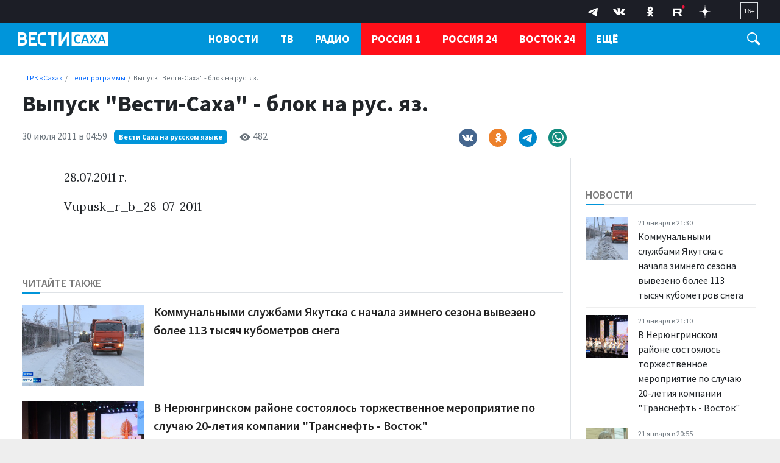

--- FILE ---
content_type: text/html; charset=UTF-8
request_url: https://gtrksakha.ru/tv/2011/07/30/730-q-q----/
body_size: 18377
content:

<!DOCTYPE html>
<html class="no-js" lang="ru-RU" dir="ltr">
    <head>
        <meta charset="UTF-8">
        <meta http-equiv="X-UA-Compatible" content="IE=edge">
        <meta name="viewport" content="width=device-width, initial-scale=1.0">
		<meta http-equiv="x-dns-prefetch-control" content="on">
		<meta name="robots" content="index, follow, max-image-preview:large">
		<meta name="google-site-verification" content="" />
		<meta name="wmail-verification" content="" />
		<title>Выпуск &quot;Вести-Саха&quot; - блок на рус. яз. – ГТРК «Саха»</title>
		<link rel="dns-prefetch" href="https://youtube.com/">
		<link rel="dns-prefetch" href="https://vk.com/">
		<link rel="dns-prefetch" href="https://ok.ru/">
		<link rel="dns-prefetch" href="https://connect.ok.ru/">
		<link rel="preconnect" href="https://youtube.com/" crossorigin>
		<link rel="preconnect" href="https://vk.com/" crossorigin>
		<link rel="preconnect" href="https://connect.ok.ru/" crossorigin>
		<meta name="yandex-verification" content="27493b26f38f6094" />
		<meta name="google-site-verification" content="hnjJFqmhG8-XIu-NzAHy0LRk0L2Ea-eTzdSe2r_JE80" />

		<link rel="alternate" type="application/rss+xml" title="RSS" href="/rss/" />
		
		
		<link rel="icon" type="image/png" href="/favicon-32x32.png">
        <link rel="apple-touch-icon" sizes="180x180" href="/apple-touch-icon.png">
        <link rel="icon" type="image/png" sizes="32x32" href="/favicon-32x32.png">
        <link rel="icon" type="image/png" sizes="16x16" href="/favicon-16x16.png">
        <link rel="mask-icon" href="/safari-pinned-tab.svg" color="#5bbad5">
        <meta name="msapplication-TileColor" content="#ffffff">
        <meta name="msapplication-TileImage" content="/mstile-144x144.png">
        <meta name="theme-color" content="#1546a6">
		<link rel="manifest" href="/site.webmanifest?1769025463">
		
		<link rel="preconnect" href="https://fonts.googleapis.com">
    	<link rel="preconnect" href="https://fonts.gstatic.com" crossorigin>
		
		<link rel="preload" href='https://fonts.googleapis.com/css2?family=Lora:ital,wght@0,400;0,500;0,600;0,700;1,400&family=Source+Sans+Pro:ital,wght@0,300;0,400;0,600;0,700;1,400&display=swap' as="style"/>
		<link rel="preload" href='https://cdn.jsdelivr.net/npm/bootstrap@5.2.2/dist/css/bootstrap.min.css' as="style"/>
		<link rel="preload" href="https://gtrksakha.ru/css/site.css?v=3" as="style">


		<link rel="preload" href="/_compiled/91445fe3a17f6d7477351b1d6531c980_1.js" as="script" />
		<link rel="preload" href="https://cdn.jsdelivr.net/npm/bootstrap@5.2.2/dist/js/bootstrap.bundle.min.js" as="script" />
		<link rel="preload" href="/js/nav-priority.min.js" as="script" />
		<link rel="preload" href="/js/app.js" as="script" />

        <meta name="csrf-param" content="_csrf-frontend">
<meta name="csrf-token" content="a4tuyjjnnJJ9s_66uG-eZZB6FzoJeZcd4M37cUNVaTA-uTSEWbLUwhDmpv_MVuQI2R0uAk9B4yiiuKM9FwE5eQ==">

        
        <meta name="description" content="Официальный сайт ГТРК Саха">
<meta name="keywords" content="">
<meta name="mediator" content="730">
<meta name="mediator_published_time" content="2011-07-30T04:59:19+10:00">
<meta property="og:title" content="Выпуск &quot;Вести-Саха&quot; - блок на рус. яз.">
<meta property="og:site_name" content="ГТРК «Саха»">
<meta property="og:url" content="https://gtrksakha.ru/tv/2011/07/30/730-q-q----/">
<meta property="og:type" content="website">
<meta property="og:locale" content="ru_RU">
<meta property="og:description" content="Официальный сайт ГТРК Саха">
<meta property="og:image" content="https://gtrksakha.ru/img/home.jpg">
<meta property="og:image:width" content="624">
<meta property="og:image:height" content="350">
<meta property="article:published_time" content="2011-07-30T04:59:19+10:00">
<meta property="twitter:card" content="summary_large_image">
<meta property="twitter:title" content="Выпуск &quot;Вести-Саха&quot; - блок на рус. яз.">
<meta property="twitter:description" content="Официальный сайт ГТРК Саха">
<meta property="twitter:url" content="https://gtrksakha.ru/tv/2011/07/30/730-q-q----/">
<meta property="twitter:image" content="https://gtrksakha.ru/img/home.jpg">
<link href="https://gtrksakha.ru/tv/2011/07/30/730-q-q----/" rel="canonical">
<link href="https://gtrksakha.ru/amp/2011/07/30/730-q-q----/" rel="amphtml">
<link href="https://fonts.googleapis.com/css2?family=Lora:ital,wght@0,400;0,500;0,600;0,700;1,400&amp;family=Source+Sans+Pro:ital,wght@0,300;0,400;0,600;0,700;1,400&amp;display=swap" rel="stylesheet">
<link href="/css/bootstrap.min.css?v=1714618947" rel="stylesheet">
<link href="/css/glide.core.min.css?v=1714619038" rel="stylesheet">
<link href="/css/site.css?v=18" rel="stylesheet">
<script src="/_compiled/91445fe3a17f6d7477351b1d6531c980_1.js?v=1666870661" async></script>		<script type="application/ld+json">
{
    "@context": "https://schema.org",
    "@type": "NewsArticle",
    "mainEntityOfPage": {
        "@type": "WebPage",
        "@id": "https://gtrksakha.ru/tv/2011/07/30/730-q-q----/"
    },
    "headline": "Выпуск \"Вести-Саха\" - блок на рус. яз.",
    "datePublished": "2011-07-30T04:59:19+10:00",
    "dateModified": "2011-07-30T04:59:19+10:00",
    "publisher": {
        "@type": "Organization",
        "name": "ГТРК «Саха»",
        "logo": {
            "@type": "ImageObject",
            "url": "https://gtrksakha.ru/img/logo-hor-new-2.png",
            "width": 535,
            "height": 60
        }
    },
    "author": {
        "@type": "Organization",
        "name": "ГТРК «Саха»"
    },
    "image": [
        "https://gtrksakha.ru/img/home.jpg",
        false,
        false
    ],
    "description": ""
}
</script>		<!-- Yandex.RTB -->
		<script>window.yaContextCb=window.yaContextCb||[]</script>
		<script src="https://yandex.ru/ads/system/context.js" async></script>
    </head>
    <body class="d-flex flex-column h-100 bg-gray adv-off"  style="overflow-y:scroll;height: 100%;">
		<!-- Yandex.Metrika counter -->
		<script type="text/javascript" >
		   (function(m,e,t,r,i,k,a){m[i]=m[i]||function(){(m[i].a=m[i].a||[]).push(arguments)};
		   m[i].l=1*new Date();
		   for (var j = 0; j < document.scripts.length; j++) {if (document.scripts[j].src === r) { return; }}
		   k=e.createElement(t),a=e.getElementsByTagName(t)[0],k.async=1,k.src=r,a.parentNode.insertBefore(k,a)})
		   (window, document, "script", "https://mc.yandex.ru/metrika/tag.js", "ym");

		   ym(91630498, "init", {
				clickmap:true,
				trackLinks:true,
				accurateTrackBounce:true,
				webvisor:true
		   });
		</script>
		<noscript><div><img src="https://mc.yandex.ru/watch/91630498" style="position:absolute; left:-9999px;" alt="" /></div></noscript>
		<!-- /Yandex.Metrika counter -->
		
		<a name="top"></a>
                
		
<!-- header START -->
<header class="">

    <div class="container-fluid container-xxl bg-dark-firm">
        <div class="row align-items-start">
            <div class="col-12 col-md-4 col-lg-3">
                
				<!--
            <div class="dropdown dropdown-geo ms-4 mt-1 me-4 float-start">
            <a class="nav-link text-white dropdown-toggle" href="#" role="button" data-bs-toggle="dropdown" aria-expanded="false">
                    <svg width="15" height="15" viewBox="0 0 24 24" xmlns="http://www.w3.org/2000/svg" fill-rule="evenodd" clip-rule="evenodd" class="me-1">
                        <path fill="white" d="M12 0c-4.198 0-8 3.403-8 7.602 0 4.198 3.469 9.21 8 16.398 4.531-7.188 8-12.2 8-16.398 0-4.199-3.801-7.602-8-7.602zm0 11c-1.657 0-3-1.343-3-3s1.343-3 3-3 3 1.343 3 3-1.343 3-3 3z"/>
                    </svg>
                     <span>Якутск</span>
</a>
                    <ul class="dropdown-menu">
                        <li><a class="dropdown-item" href="#">Якутск</a></li>
                        <li><a class="dropdown-item" href="#">Жатай</a></li>
                        <li><a class="dropdown-item" href="#">Алдан</a></li>
                        <li><a class="dropdown-item" href="#">Вилюйск</a></li>
                        <li><a class="dropdown-item" href="#">Ленск</a></li>
                        <li><a class="dropdown-item" href="#">Мирный</a></li>

                        <li><a class="dropdown-item" href="#">Нерюнгри</a></li>
                        <li><a class="dropdown-item" href="#">Нюрба</a></li>
                        <li><a class="dropdown-item" href="#">Олёкминск</a></li>
                        <li><a class="dropdown-item" href="#">Среднеколымск</a></li>
                        <li><a class="dropdown-item" href="#">Покровск</a></li>
                    </ul>
                </div> -->

                
            </div>
            

               
            <div class="col-12 col-md-8 col-lg-9 d-none d-md-block">
                <div class="float-end px-4 py-1">
                    <span class="text-white  fs-7 d-block border  px-1 py-1">
                        16+
                    </span>
                </div>

                <div class="float-end px-3" aria-label="Social Links">
                    <ul class="list-inline menu-social mb-0">
	<li class="list-inline-item">
		<a href="https://t.me/vestisakha" target="_blank">
			<!--<svg width="10px" height="10px" version="1.1" xmlns="http://www.w3.org/2000/svg" xmlns:xlink="http://www.w3.org/1999/xlink" xml:space="preserve" xmlns:serif="http://www.serif.com/" style="fill-rule:evenodd;clip-rule:evenodd;stroke-linejoin:round;stroke-miterlimit:1.41421;"><path id="telegram-1" d="M18.384,22.779c0.322,0.228 0.737,0.285 1.107,0.145c0.37,-0.141 0.642,-0.457 0.724,-0.84c0.869,-4.084 2.977,-14.421 3.768,-18.136c0.06,-0.28 -0.04,-0.571 -0.26,-0.758c-0.22,-0.187 -0.525,-0.241 -0.797,-0.14c-4.193,1.552 -17.106,6.397 -22.384,8.35c-0.335,0.124 -0.553,0.446 -0.542,0.799c0.012,0.354 0.25,0.661 0.593,0.764c2.367,0.708 5.474,1.693 5.474,1.693c0,0 1.452,4.385 2.209,6.615c0.095,0.28 0.314,0.5 0.603,0.576c0.288,0.075 0.596,-0.004 0.811,-0.207c1.216,-1.148 3.096,-2.923 3.096,-2.923c0,0 3.572,2.619 5.598,4.062Zm-11.01,-8.677l1.679,5.538l0.373,-3.507c0,0 6.487,-5.851 10.185,-9.186c0.108,-0.098 0.123,-0.262 0.033,-0.377c-0.089,-0.115 -0.253,-0.142 -0.376,-0.064c-4.286,2.737 -11.894,7.596 -11.894,7.596Z"/></svg>-->

			<svg width="30" height="30" xmlns="http://www.w3.org/2000/svg" xmlns:xlink="http://www.w3.org/1999/xlink" viewBox="0 0 240.1 240.1" enable-background="new 0 0 240.1 240.1" xml:space="preserve">
				<g>
					<path id="Path-3" fill-rule="evenodd" clip-rule="evenodd" fill="#FFFFFF" d="M54.3,118.8c35-15.2,58.3-25.3,70-30.2
		c33.3-13.9,40.3-16.3,44.8-16.4c1,0,3.2,0.2,4.7,1.4c1.2,1,1.5,2.3,1.7,3.3s0.4,3.1,0.2,4.7c-1.8,19-9.6,65.1-13.6,86.3
		c-1.7,9-5,12-8.2,12.3c-7,0.6-12.3-4.6-19-9c-10.6-6.9-16.5-11.2-26.8-18c-11.9-7.8-4.2-12.1,2.6-19.1c1.8-1.8,32.5-29.8,33.1-32.3
		c0.1-0.3,0.1-1.5-0.6-2.1c-0.7-0.6-1.7-0.4-2.5-0.2c-1.1,0.2-17.9,11.4-50.6,33.5c-4.8,3.3-9.1,4.9-13,4.8
		c-4.3-0.1-12.5-2.4-18.7-4.4c-7.5-2.4-13.5-3.7-13-7.9C45.7,123.3,48.7,121.1,54.3,118.8z" />
				</g>
			</svg>
		</a>
	</li>
	<li class="list-inline-item">
		<a href="https://vk.com/vestisakha" target="_blank">
			<svg xmlns="http://www.w3.org/2000/svg" width="20" height="20" viewBox="0 0 24 24">
				<path fill="white" d="M13.162 18.994c.609 0 .858-.406.851-.915-.031-1.917.714-2.949 2.059-1.604 1.488 1.488 1.796 2.519 3.603 2.519h3.2c.808 0 1.126-.26 1.126-.668 0-.863-1.421-2.386-2.625-3.504-1.686-1.565-1.765-1.602-.313-3.486 1.801-2.339 4.157-5.336 2.073-5.336h-3.981c-.772 0-.828.435-1.103 1.083-.995 2.347-2.886 5.387-3.604 4.922-.751-.485-.407-2.406-.35-5.261.015-.754.011-1.271-1.141-1.539-.629-.145-1.241-.205-1.809-.205-2.273 0-3.841.953-2.95 1.119 1.571.293 1.42 3.692 1.054 5.16-.638 2.556-3.036-2.024-4.035-4.305-.241-.548-.315-.974-1.175-.974h-3.255c-.492 0-.787.16-.787.516 0 .602 2.96 6.72 5.786 9.77 2.756 2.975 5.48 2.708 7.376 2.708z" />
			</svg>
		</a>
	</li>
	<li class="list-inline-item">
		<a href="https://ok.ru/group/68846599536694" target="_blank">
			<svg class="" width="28" height="28" viewBox="0 0 159 159" xmlns="http://www.w3.org/2000/svg">
				<path d="M2.66478e-05 76.32C2.66478e-05 40.3383 2.6536e-05 22.3554 11.13 11.13C22.26 -0.0953733 40.2906 2.66478e-05 76.32 2.66478e-05H82.68C118.662 2.66478e-05 136.645 2.6536e-05 147.87 11.13C159.095 22.26 159 40.2906 159 76.32V82.68C159 118.662 159 136.645 147.87 147.87C136.74 159.095 118.709 159 82.68 159H76.32C40.3383 159 22.3554 159 11.13 147.87C-0.0953733 136.74 2.66478e-05 118.709 2.66478e-05 82.68V76.32Z" fill="transparent"></path>
				<path d="M79.6541 81.0677C92.9169 81.0677 103.729 70.2556 103.729 56.9928C103.729 43.73 92.9169 32.918 79.6541 32.918C66.2472 32.918 55.4351 43.73 55.4351 56.9928C55.4351 70.2556 66.2472 81.0677 79.6541 81.0677ZM79.6541 47.0457C85.1322 47.0457 89.6012 51.5147 89.6012 56.9928C89.6012 62.4709 85.1322 66.9399 79.6541 66.9399C74.176 66.9399 69.707 62.4709 69.707 56.9928C69.5629 51.5147 74.0318 47.0457 79.6541 47.0457Z" fill="white"></path>
				<path d="M89.3129 100.818C94.2144 99.6645 98.9717 97.7904 103.297 95.0514C106.612 93.0331 107.621 88.5642 105.459 85.2485C103.441 81.9328 98.9717 80.9236 95.656 83.086C85.8531 89.285 73.0228 89.285 63.2198 83.086C59.9041 81.0678 55.5793 81.9328 53.4169 85.2485C51.5428 88.5642 52.5519 92.889 55.8676 94.9072C60.1925 97.6463 64.9498 99.5204 69.8512 100.674L56.4443 114.081C53.7052 116.82 53.7052 121.289 56.4443 124.028C57.8859 125.469 59.6158 126.046 61.4899 126.046C63.364 126.046 65.0939 125.325 66.5355 124.028L79.7983 110.765L93.0611 124.028C95.8002 126.767 100.269 126.767 103.008 124.028C105.747 121.289 105.747 116.82 103.008 114.081L89.3129 100.818Z" fill="white"></path>
				<path d="M79.6541 81.0677C92.9169 81.0677 103.729 70.2556 103.729 56.9928C103.729 43.73 92.9169 32.918 79.6541 32.918C66.2471 32.918 55.4351 43.73 55.4351 56.9928C55.4351 70.2556 66.2471 81.0677 79.6541 81.0677ZM79.6541 47.0457C85.1322 47.0457 89.6012 51.5147 89.6012 56.9928C89.6012 62.4709 85.1322 66.9399 79.6541 66.9399C74.176 66.9399 69.707 62.4709 69.707 56.9928C69.5628 51.5147 74.0318 47.0457 79.6541 47.0457Z" fill="white"></path>
				<path d="M89.3129 100.818C94.2144 99.6645 98.9717 97.7904 103.296 95.0514C106.612 93.0331 107.621 88.5642 105.459 85.2485C103.441 81.9328 98.9717 80.9236 95.656 83.086C85.853 89.285 73.0227 89.285 63.2198 83.086C59.9041 81.0678 55.5793 81.9328 53.4169 85.2485C51.5428 88.5642 52.5519 92.889 55.8676 94.9072C60.1924 97.6463 64.9497 99.5204 69.8512 100.674L56.4442 114.081C53.7052 116.82 53.7052 121.289 56.4442 124.028C57.8859 125.469 59.6158 126.046 61.4899 126.046C63.364 126.046 65.0939 125.325 66.5355 124.028L79.7983 110.765L93.0611 124.028C95.8001 126.767 100.269 126.767 103.008 124.028C105.747 121.289 105.747 116.82 103.008 114.081L89.3129 100.818Z" fill="white"></path>
			</svg>
		</a>
	</li>
		<li class="list-inline-item">
		<a href="https://rutube.ru/channel/23845761/" target="_blank">
			<svg width="28" height="20" viewBox="0 0 112 116" fill="none" xmlns="http://www.w3.org/2000/svg">
				<path d="M59.0071 59.2582H17.5723V42.6574H59.0071C61.4274 42.6574 63.1103 43.0845 63.9548 43.8304C64.7994 44.5763 65.3226 45.9597 65.3226 47.9806V53.9414C65.3226 56.0707 64.7994 57.4541 63.9548 58.2C63.1103 58.9459 61.4274 59.2646 59.0071 59.2646V59.2582ZM61.8497 27.0064H0V98H17.5723V74.9028H49.9562L65.3226 98H85L68.058 74.7945C74.3041 73.8573 77.1089 71.9193 79.422 68.7253C81.7351 65.5314 82.8949 60.4249 82.8949 53.6099V48.2866C82.8949 44.2448 82.4726 41.0508 81.7351 38.6028C80.9977 36.1547 79.7371 34.0254 77.9471 32.1129C76.0563 30.3023 73.9511 29.0273 71.4237 28.173C68.8963 27.4271 65.7385 27 61.8497 27V27.0064Z" fill="white"/>
				<path d="M98.5 27C105.956 27 112 20.9558 112 13.5C112 6.04416 105.956 0 98.5 0C91.0442 0 85 6.04416 85 13.5C85 20.9558 91.0442 27 98.5 27Z" fill="#ED143B"/>
			</svg>
		</a>
	</li>
	<li class="list-inline-item">
		<a href="https://dzen.ru/id/62204fe7113ba4191518a82c" target="_blank">
			<svg width="20" height="20" viewBox="0 0 120 120" fill="none" xmlns="http://www.w3.org/2000/svg">
				<path fill-rule="evenodd" clip-rule="evenodd" d="M58.202 0C57.8998 24.3232 56.2395 37.994 47.1168 47.1167C37.994 56.2394 24.3232 57.8998 0 58.2019V61.798C24.3232 62.1002 37.9941 63.7605 47.1168 72.8833C56.2395 82.006 57.8998 95.6768 58.202 120H61.798C62.1002 95.6768 63.7606 82.006 72.8833 72.8832C82.006 63.7605 95.6768 62.1002 120 61.798V58.2019C95.6768 57.8997 82.006 56.2394 72.8832 47.1167C63.7605 37.994 62.1002 24.3231 61.798 0H58.202Z" fill="white"/>
			</svg>
		</a>
	</li>
</ul>
                </div>
            </div>
        </div>
    </div>

    <div class="container-fluid container-xxl d-flex flex-row gx-4 gx-md-3 bg-firm header-nav" id="header-nav">
			<div class="col-8 col-md-3 col-lg-3">
				<div class="logo ms-1 ms-md-2 ms-lg-3 mt-3">

																						<a href="/">
													<span>ГТРК «Саха»</span>												</a>
				</div>
			</div>
			<div class="col-4 col-md-9 col-lg-9 d-flex">
				<div class="flex-grow-1">
					<nav class="menu-main d-none d-md-block" id="menu-main" role="navigation" aria-label="Main Menu" data-nav="priority">
    <ul class="list-inline menu-root d-block">
		<li class="list-inline-item dropdown">
            <a class="text-white fw-bold text-uppercase" href="/news/" role="button" data-bs-toggle="dropdown" aria-expanded="false">Новости</a>
            <ul class="dropdown-menu">
                <li><a class="dropdown-item fs-6" href="/rubrics/society/">Общество</a></li>
                <li><a class="dropdown-item fs-6" href="/rubrics/accidents/">Происшествия</a></li>
				<li><a class="dropdown-item fs-6" href="/rubrics/culture/">Культура</a></li>
                <li><a class="dropdown-item fs-6" href="/rubrics/sports/">Спорт</a></li>
                <li><a class="dropdown-item fs-6" href="/rubrics/education/">Образование</a></li>
				<li><a class="dropdown-item fs-6" href="/rubrics/health/">Здравоохранение</a></li>
				<li><a class="dropdown-item fs-6" href="/rubrics/politics/">Политика</a></li>
				<li><a class="dropdown-item fs-6" href="/rubrics/transport/">Транспорт</a></li>
				<li><a class="dropdown-item fs-6" href="/rubrics/it/">IT</a></li>
				<li class="border-top"><a class="dropdown-item fs-6 " href="/news/">Все новости</a></li>
            </ul>
        </li>
        <li class="list-inline-item dropdown">
            <a href="/tv/" class="text-uppercase text-white fw-bold" role="button" data-bs-toggle="dropdown" aria-expanded="false">ТВ</a>
			<ul class="dropdown-menu">
                <li><a class="dropdown-item fs-6" href="/programms/tv/vesti-sakha/">Вести Саха на русском языке</a></li>
                <li><a class="dropdown-item fs-6" href="/programms/tv/vesti-saha-na-yakutskom-yazyke/">Вести Саха на якутском языке</a></li>
				<li><a class="dropdown-item fs-6" href="/programms/tv/mestnoe-vremia-voskresenie/">Местное время. Воскресенье</a></li>
				<li><a class="dropdown-item fs-6" href="/programms/tv/saham-sirin-sarsyardata/">Сахам Сирин Сарсыардата</a></li>
				<li><a class="dropdown-item fs-6" href="/programms/tv/vmeste-s-ajsenom-nikolaevym/">ВМЕСТЕ с Айсеном Николаевым</a></li>
				<li><a class="dropdown-item fs-6" href="/programms/tv/intervyu/">Интервью</a></li>
				<li><a class="dropdown-item fs-6" href="/programms/tv/mestnoe-vremya-subbota/">Местное время. Суббота</a></li>
				<li><a class="dropdown-item fs-6" href="/programms/tv/specialnyj-reportazh/">Специальные проекты</a></li>
				<li class="border-top"><a class="dropdown-item fs-6 " href="/programms/tv/">Все программы</a></li>
            </ul>
        </li>
        <li class="list-inline-item dropdown">
            <a href="/radio/" class="text-uppercase text-white fw-bold" role="button" data-bs-toggle="dropdown" aria-expanded="false">Радио</a>
			<ul class="dropdown-menu">
                <li><a class="dropdown-item fs-6" href="/programms/radio/">Программы</a></li>
                <li><a class="dropdown-item fs-6" href="/channels/radio/radio-rossii/">Прямой эфир</a></li>
            </ul>
        </li>
		<li class="list-inline-item item-special border-start-0">
            <a href="/channels/tv/rossiya-1/" class="text-uppercase text-white fw-bold">Россия 1</a>
        </li>
		<li class="list-inline-item item-special">
            <a href="/channels/tv/rossiya-24/" class="text-uppercase text-white fw-bold">Россия 24</a>
        </li>
		<li class="list-inline-item item-special">
            <a href="/channels/tv/vostok-24/" class="text-uppercase text-white fw-bold">Восток 24</a>
        </li>
		<li class="list-inline-item item-special">
            <a href="/channels/tv/arktika-24/" class="text-uppercase text-white fw-bold">Арктика 24</a>
        </li>
		<li class="list-inline-item dropdown">
            <a href="/about/" class="text-uppercase text-white fw-bold" role="button" data-bs-toggle="dropdown" aria-expanded="false">О нас</a>
			<ul class="dropdown-menu">
                <li><a class="dropdown-item fs-6" href="/about/">О компании</a></li>
                <li><a class="dropdown-item fs-6" href="/about/1095-2011-10-02-02-20-05/">Руководство</a></li>
				<li><a class="dropdown-item fs-6" href="/lica-kompanii/">Лица компании</a></li>
				<li><a class="dropdown-item fs-6" href="/about/nasha-istoriya/">Наша история</a></li>
                <li><a class="dropdown-item fs-6" href="/contacts/">Контакты</a></li>
            </ul>
        </li>
		<li class="list-inline-item">
            <a class="text-white fw-bold text-uppercase" href="/vakansii/" role="button">Вакансии</a>
        </li>
				    </ul>
</nav>
				</div>
				<div class="trigger-search ms-1 ms-md-2 ms-lg-4 mt-3 me-4 me-md-2 me-lg-4" id="trigger-search">
					<div class="icon-search">
						<svg xmlns="http://www.w3.org/2000/svg" width="22" height="22" viewBox="0 0 24 24">
							<path fill="#FFFFFF" d="M21.172 24l-7.387-7.387c-1.388.874-3.024 1.387-4.785 1.387-4.971 0-9-4.029-9-9s4.029-9 9-9 9 4.029 9 9c0 1.761-.514 3.398-1.387 4.785l7.387 7.387-2.828 2.828zm-12.172-8c3.859 0 7-3.14 7-7s-3.141-7-7-7-7 3.14-7 7 3.141 7 7 7z"/>
						</svg>
					</div>
				</div>

				<div class="trigger-menu float-end position-relative d-flex d-md-none" id="trigger-menu">
					<div class="hamburger position-absolute" id="trigger-menu-ham">
						<div class="icon"></div>
					</div>
				</div>
			</div>
    </div>
	
	<div class="">
	<div class="container-fluid container-xxl d-flex flex-row justify-content-center position-relative">
		<div class="collapse py-4 bg-white col-12 col-lg-12 position-absolute" id="collapseSearch">
			<div class="px-4">
				<form id="w0" class="" action="https://gtrksakha.ru/search/results/" method="get">				<div class="row mb-3">
										<div class="col-9">
						<input type="text" id="search-keywords" class="form-control search-field" name="keywords" maxlength="250" value="" aria-required="true">
					</div>
					<div class="col-3 d-grid">
						<button type="submit" class="btn btn-primary expanded button-section">Искать</button>
					</div>
				</div>
				</form>			</div>
		</div>
	</div>
	</div>
	    <div class="container-fluid container-xxl d-flex flex-row position-relative">

            <div class="row bg-white shadow-lg rounded-0 d-none menu-mega w-100" id="menu-mega">
              <div class="col-lg-12 col-xl-12">
                <div class="px-1 flex-fill">
                  <div class="row ">
                    <div class="col-12 col-md-2 col-lg-2 pb-2 pt-2 pt-md-4 pe-2 mb-2">
                      <ul class="list-unstyled lh-lg">
                        <li class="nav-item"><a href="/news/" class="nav-link fw-bold text-uppercase">Новости</a></li>
                        <li class="nav-item"><a href="/tv/" class="nav-link fw-bold text-uppercase">ТВ</a></li>
                        <li class="nav-item"><a href="/radio/" class="nav-link fw-bold text-uppercase">Радио</a></li>
                      </ul>
                    </div>
                    <div class="col-12 col-md-2 col-lg-2 pb-2 pt-2  pt-md-4 ps-md-4 mb-2">
                      <h6 class="fw-bold text-uppercase">Рубрики</h6>
                      <ul class="list-unstyled lh-lg">
                        <li class="nav-item"><a href="/rubrics/society/" class="nav-link text-small pb-0">Общество</a></li>
                        <li class="nav-item"><a href="/rubrics/accidents/" class="nav-link text-small pb-0 ">Происшествия</a></li>
						<li class="nav-item"><a href="/rubrics/culture/" class="nav-link text-small pb-0 ">Культура</a></li>
						<li class="nav-item"><a href="/rubrics/sports/" class="nav-link text-small pb-0 ">Спорт</a></li>
						<li class="nav-item"><a href="/rubrics/education/" class="nav-link text-small pb-0 ">Образование</a></li>
                        <li class="nav-item"><a href="/rubrics/health/" class="nav-link text-small pb-0 ">Здравоохранение</a></li>
                        <li class="nav-item"><a href="/rubrics/politics/" class="nav-link text-small pb-0 ">Политика</a></li>
                        <li class="nav-item"><a href="/rubrics/transport/" class="nav-link text-small pb-0 ">Транспорт</a></li>
						<li class="nav-item"><a href="/rubrics/it/" class="nav-link text-small pb-0 ">IT</a></li>
                      </ul>
                    </div>
                    <div class="col-12 col-md-3 col-lg-3 pb-2 pt-2 pt-md-4 ps-md-4 mb-2">
                      <h6 class="fw-bold text-uppercase">ТВ</h6>
                      <ul class="list-unstyled lh-lg">
                        <li class="nav-item fs-6"><a href="/programms/tv/vesti-sakha/" class="nav-link">Вести Саха на русском языке</a></li>
                        <li class="nav-item"><a href="/programms/tv/vesti-saha-na-yakutskom-yazyke/" class="nav-link text-small pb-0 ">Вести Саха на якутском языке</a></li>
                        <li class="nav-item"><a href="/programms/tv/mestnoe-vremia-voskresenie/" class="nav-link text-small pb-0">Местное время. Воскресенье</a></li>
						<li class="nav-item"><a href="/programms/tv/saham-sirin-sarsyardata/" class="nav-link text-small pb-0 ">Сахам Сирин Сарсыардата</a></li>
						<li class="nav-item"><a href="/programms/tv/vmeste-s-ajsenom-nikolaevym/" class="nav-link text-small pb-0">ВМЕСТЕ с Айсеном Николаевым</a></li>
						<li class="nav-item"><a href="/programms/tv/intervyu/" class="nav-link text-small pb-0 ">Интервью</a></li>
						<li class="nav-item"><a href="/programms/tv/mestnoe-vremya-subbota/" class="nav-link text-small pb-0 ">Местное время. Суббота</a></li>
						<li class="nav-item"><a href="/programms/tv/specialnyj-reportazh/" class="nav-link text-small pb-0 ">Специальные проекты</a></li>
						<li class="nav-item border-top"><a href="/programms/tv/" class="nav-link text-small pb-0">Все программы</a></li>
                      </ul>
                    </div>
                    <div class="col-12 col-md-3 col-lg-3 pb-2 pt-2 pt-md-4 ps-md-4 mb-2">
                      <h6 class="fw-bold text-uppercase">Радио</h6>
                      <ul class="list-unstyled lh-lg">
                        <li class="nav-item fs-6"><a href="/programms/radio/" class="nav-link">Программы</a></li>
                        <li class="nav-item"><a href="/channels/radio/radio-rossii/" class="nav-link text-small pb-0 ">Прямой эфир</a></li>
                      </ul>
                    </div>
					<div class="col-12 col-md-2 col-lg-2 pb-2 pt-2 pt-md-4 px-0 mb-2">
                      <ul class="list-unstyled lh-lg">
						<li class="nav-item ms-n1 ms-n1 px-3"><a href="/channels/tv/rossiya-1/" class="nav-link fw-bold text-uppercase">Россия 1</a></li>
						<li class="nav-item ms-n1 ms-n1 px-3"><a href="/channels/tv/rossiya-24/" class="nav-link fw-bold text-uppercase">Россия 24</a></li>
                        <li class="nav-item ms-n1 ms-n1 px-3"><a href="/channels/tv/vostok-24/" class="nav-link fw-bold text-uppercase">Восток 24</a></li>
						<li class="nav-item ms-n1 ms-n1 px-3"><a href="/channels/tv/arktika-24/" class="nav-link fw-bold text-uppercase">Арктика 24</a></li>
                      </ul>
                    </div>
                    <div class="col-12 col-md-2 col-lg-2 pb-2 pt-2  pt-md-4 ps-md-4 mb-2">
                      <h6 class="fw-bold text-uppercase">ГТРК Саха</h6>
                      <ul class="list-unstyled lh-lg">
                        <li class="nav-item fs-6"><a href="/about/" class="nav-link">О компании</a></li>
                        <li class="nav-item"><a href="/about/1095-2011-10-02-02-20-05/" class="nav-link text-small pb-0">Руководство</a></li>
						<li class="nav-item"><a href="/lica-kompanii/" class="nav-link text-small pb-0 ">Лица компании</a></li>
						<li class="nav-item"><a href="/about/nasha-istoriya/" class="nav-link text-small pb-0 ">Наша история</a></li>
                        <li class="nav-item"><a href="/contacts/" class="nav-link text-small pb-0 ">Контакты</a></li>
						<li class="nav-item"><a href="/policy/" class="nav-link text-small pb-0 ">Политика конфиденциальности</a></li>
                      </ul>
                    </div>
					<div class="col-12 col-md-2 col-lg-2 pb-2 pt-2 pt-md-4 px-0 mb-2">
                      <ul class="list-unstyled lh-lg">
						<li class="nav-item ms-n1 ms-n1 px-3"><a href="/vakansii/" class="nav-link fw-bold text-uppercase">Вакансии</a></li>
                      </ul>
                    </div>
                  </div>
                </div>
              </div>
            </div>
    </div>
    <div class="clearfix"></div>

</header>
<!-- header END -->
		<main role="main" class="flex-shrink-0">
			<div class="overlay d-none" id="overlay"></div>
				
                        <!-- section-news-full START -->
                        <section class="container-fluid container-xxl bg-white section-news-full">
						<div class="row gx-4 gx-md-3 px-2 px-lg-4">
                        
<!-- news-full START -->
<article class="col-12 col-md-12 col-lg-12 ps-2 pe-2 pe-md-4 pt-md-3 news-full">
	<div class="adv__horizontal adv_fullpage text-center">               
			</div>
	<div class="col-12 col-xxl-11 offset-xxl-1 ps-xxl-4">
	<ul class="breadcrumb breadcrumb-block"><li itemprop='itemListElement' class='breadcrumb-item' itemscope itemtype='http://schema.org/ListItem'><a href="https://gtrksakha.ru/" itemprop="item"><span itemprop='name'>ГТРК «Саха»</span></a><meta itemprop='position' content='1' /></li><li itemprop='itemListElement' class='breadcrumb-item' itemscope itemtype='http://schema.org/ListItem'><a href="https://gtrksakha.ru/tv/" itemprop="item"><span itemprop='name'>Телепрограммы</span></a><meta itemprop='position' content='2' /></li><li class="breadcrumb-item d-inline active">Выпуск &quot;Вести-Саха&quot; - блок на рус. яз.</i></ul>	</div>
    	


    <div class="clearfix"></div>
	

    <div class="col-12 col-xxl-11 offset-xxl-1 ps-0 ps-xxl-4 pb-1 news-headline">
		
				
				
        <h1 class="news-title">Выпуск "Вести-Саха" - блок на рус. яз.</h1>
		    </div>

    <div class="clearfix"></div>

    <div class="col-12 col-md-12 col-xl-9 col-xxl-8 offset-xxl-1 ps-0 ps-xxl-4 meta-info pt-md-2 mb-2 d-md-flex justify-content-between">
        <div class="fs-7 fs-md-6">
                <span class="text-muted meta-date"><!--<i class="ico ico-clock"></i> -->
		<time>30 июля 2011 в 04:59</time></span>        
		        <ul class="meta-section meta-programs list-unstyled d-inline-block ms-2 me-2">
            <li class="badge badge-secondary prog-label"><a href="/programms/tv/vesti-sakha/">Вести Саха на русском языке</a></li>        </ul>
    		
		<span class="text-muted meta-views ms-2">
		<svg width="20" height="20" clip-rule="evenodd" fill-rule="evenodd" stroke-linejoin="round" stroke-miterlimit="2" viewBox="0 0 24 24" xmlns="http://www.w3.org/2000/svg"><path fill="#6c757d" d="m11.998 5c-4.078 0-7.742 3.093-9.853 6.483-.096.159-.145.338-.145.517s.048.358.144.517c2.112 3.39 5.776 6.483 9.854 6.483 4.143 0 7.796-3.09 9.864-6.493.092-.156.138-.332.138-.507s-.046-.351-.138-.507c-2.068-3.403-5.721-6.493-9.864-6.493zm.002 3c2.208 0 4 1.792 4 4s-1.792 4-4 4-4-1.792-4-4 1.792-4 4-4zm0 1.5c1.38 0 2.5 1.12 2.5 2.5s-1.12 2.5-2.5 2.5-2.5-1.12-2.5-2.5 1.12-2.5 2.5-2.5z" fill-rule="nonzero"/></svg>	
		482</span>
		
		</div>
		
		<div class="ms-lg-2 d-none d-md-flex">
			<ul class="list-inline social-share social-mini mb-0">	
	<li class="vk-share rounded-circle">
		<a class="rounded-circle" href="http://vk.com/share.php?url=https://gtrksakha.ru/tv/2011/07/30/730-q-q----/&amp;title=Выпуск &quot;Вести-Саха&quot; - блок на рус. яз.&amp;description=Выпуск &quot;Вести-Саха&quot; - блок на рус. яз.&amp;image=https://gtrksakha.ru/img/home.jpg" onclick="window.open(this.href, 'vkwindow','left=20,top=20,width=600,height=300,toolbar=0,resizable=1'); return false;" target="_blank">
            
        </a>
    </li>
    <li class="ok-share rounded-circle">
		<a class="rounded-circle" href="https://connect.ok.ru/dk?st.cmd=WidgetSharePreview&amp;st.shareUrl=https://gtrksakha.ru/tv/2011/07/30/730-q-q----/&amp;title=Выпуск &quot;Вести-Саха&quot; - блок на рус. яз." onclick="window.open(this.href, 'okwindow','left=20,top=20,width=600,height=300,toolbar=0,resizable=1'); return false;" target="_blank">
		 </a>
    </li>
	<li class="tg-share rounded-circle">
		<a class="rounded-circle" href="https://t.me/share/url?url=https://gtrksakha.ru/tv/2011/07/30/730-q-q----/" onclick="window.open(this.href, 'tgwindow','left=20,top=20,width=600,height=300,toolbar=0,resizable=1'); return false;" target="_blank">
		</a>
    </li>	
	<li class="wa-share rounded-circle">
		<a class="rounded-circle" href="https://api.whatsapp.com/send?text=Выпуск &quot;Вести-Саха&quot; - блок на рус. яз.%20https://gtrksakha.ru/tv/2011/07/30/730-q-q----/" onclick="window.open(this.href, 'wawindow','left=20,top=20,width=600,height=300,toolbar=0,resizable=1'); return false;" target="_blank">
		</a>
    </li>
</ul>

		</div>
        
    </div>

    <div class="clearfix"></div>


		
	<div class="row">
	<div class="col-12 col-lg-8 col-xl-9">

        <div class="pt-3 mx-auto news-text" id="news-text">
							<div class="lead">
			<p>28.07.2011 г.</p>
<p>Vupusk_r_b_28-07-2011</p>				</div>
							<div class="news-fulltext">
            				</div>
                    </div>
		
		
		<div class="d-flex d-md-none justify-content-center">
			<ul class="list-inline social-share social-mini mb-0">	
	<li class="vk-share rounded-circle">
		<a class="rounded-circle" href="http://vk.com/share.php?url=https://gtrksakha.ru/tv/2011/07/30/730-q-q----/&amp;title=Выпуск &quot;Вести-Саха&quot; - блок на рус. яз.&amp;description=Выпуск &quot;Вести-Саха&quot; - блок на рус. яз.&amp;image=https://gtrksakha.ru/img/home.jpg" onclick="window.open(this.href, 'vkwindow','left=20,top=20,width=600,height=300,toolbar=0,resizable=1'); return false;" target="_blank">
            
        </a>
    </li>
    <li class="ok-share rounded-circle">
		<a class="rounded-circle" href="https://connect.ok.ru/dk?st.cmd=WidgetSharePreview&amp;st.shareUrl=https://gtrksakha.ru/tv/2011/07/30/730-q-q----/&amp;title=Выпуск &quot;Вести-Саха&quot; - блок на рус. яз." onclick="window.open(this.href, 'okwindow','left=20,top=20,width=600,height=300,toolbar=0,resizable=1'); return false;" target="_blank">
		 </a>
    </li>
	<li class="tg-share rounded-circle">
		<a class="rounded-circle" href="https://t.me/share/url?url=https://gtrksakha.ru/tv/2011/07/30/730-q-q----/" onclick="window.open(this.href, 'tgwindow','left=20,top=20,width=600,height=300,toolbar=0,resizable=1'); return false;" target="_blank">
		</a>
    </li>	
	<li class="wa-share rounded-circle">
		<a class="rounded-circle" href="https://api.whatsapp.com/send?text=Выпуск &quot;Вести-Саха&quot; - блок на рус. яз.%20https://gtrksakha.ru/tv/2011/07/30/730-q-q----/" onclick="window.open(this.href, 'wawindow','left=20,top=20,width=600,height=300,toolbar=0,resizable=1'); return false;" target="_blank">
		</a>
    </li>
</ul>

		</div>
		
		
		<div class="clearfix"></div>
								
	<div class="row mx-0 mb-5 border-bottom pb-4">
        <div class="col-12 col-md-9 offset-md-2 col-lg-8 offset-lg-2 ps-0 mt-2 news-meta-bottom">
			<div class="ms-n1">
						</div>
						            

                


        </div>
		</div>

        <div class="clearfix"></div>
		
				

		



        <div class="clearfix"></div>

 
        
        <div class="column-block mt-3">
            <h3 class="column-block-header">Читайте также</h3>
			<ul class="list-unstyled list-readmore">
	<li class="py-2 py-md-2 d-flex flex-row">
		<div class="">
			<a href="https://gtrksakha.ru/news/2026/01/21/kommunalnymi-sluzhbami-yakutska-s-nachala-zimnego-sezona-vyvezeno-bolee-113-tysyach-kubometrov-snega/" class="d-flex">
									<div class="pe-3 pb-1 pt-1 d-none d-md-block">
				
<img class="img-fluid lazyload" src="/i/0a/0a749605dd2d1b437ca89b31b5adb4db.jpg" srcset="/i/d3/d35485f257b5e41fadf1d478df4ba5aa.jpg 640w,/i/fe/fede6368238251c96645a19552e15ecd.jpg 1200w" alt="Коммунальными службами Якутска с начала зимнего сезона вывезено более 113 тысяч кубометров снега" loading="lazy">					</div>
								<div class="me-3">
									<div class="last-news-title">Коммунальными службами Якутска с начала зимнего сезона вывезено более 113 тысяч кубометров снега</div>
				</div>
			</a>
		</div>
				</li>
			<li class="py-2 py-md-2 d-flex flex-row">
		<div class="">
			<a href="https://gtrksakha.ru/news/2026/01/21/v-neryungrinskom-rajone-sostoyalos-torzhestvennoe-meropriyatie-po-sluchayu-20-letiya-kompanii-transneft-vostok/" class="d-flex">
									<div class="pe-3 pb-1 pt-1 d-none d-md-block">
				
<img class="img-fluid lazyload" src="/i/a6/a66c1406dc30ee86d6d3ce63ff3c9889.jpg" srcset="/i/bf/bf6900bb0d3a7a8228e58282043a9f45.jpg 640w,/i/a4/a46bb2f7f1d403163477bac97e718fca.jpg 1200w" alt="В Нерюнгринском районе состоялось торжественное мероприятие по случаю 20-летия компании &quot;Транснефть - Восток&quot;" loading="lazy">					</div>
								<div class="me-3">
									<div class="last-news-title">В Нерюнгринском районе состоялось торжественное мероприятие по случаю 20-летия компании "Транснефть - Восток"</div>
				</div>
			</a>
		</div>
				</li>
			<li class="py-2 py-md-2 d-flex flex-row">
		<div class="">
			<a href="https://gtrksakha.ru/news/2026/01/21/nasledie-kupca-mecenata-v-ojmyakonskom-rajone-restavriruyut-dom-muzej-nikolaya-krivoshapkina/" class="d-flex">
									<div class="pe-3 pb-1 pt-1 d-none d-md-block">
				
<img class="img-fluid lazyload" src="/i/c5/c5a405dc92c02266ad453661beb7e251.jpg" srcset="/i/ab/abd8ee5b8e329686d323a08ed03ed8f7.jpg 640w,/i/46/4683d5f27660727562b3ea88e9003f97.jpg 1200w" alt="Наследие купца-мецената. В Оймяконском районе реставрируют дом-музей Николая Кривошапкина" loading="lazy">					</div>
								<div class="me-3">
									<div class="last-news-title">Наследие купца-мецената. В Оймяконском районе реставрируют дом-музей Николая Кривошапкина</div>
				</div>
			</a>
		</div>
				</li>
			<li class="py-2 py-md-2 d-flex flex-row">
		<div class="">
			<a href="https://gtrksakha.ru/news/2026/01/21/v-yakutii-prodolzhitsya-stroitelstvo-krupnyh-obuektov-vozdushnogo-transporta/" class="d-flex">
									<div class="pe-3 pb-1 pt-1 d-none d-md-block">
				
<img class="img-fluid lazyload" src="/i/5c/5c52bc9f1d374c02afcbc764ce349732.jpeg" srcset="/i/60/604c1c2f7f445a64f7b537f0b08cd394.jpeg 640w,/i/39/3937041565672a1e855966d5e3a7501b.jpeg 1200w" alt="В Якутии продолжится строительство крупных объектов воздушного транспорта" loading="lazy">					</div>
								<div class="me-3">
									<div class="last-news-title">В Якутии продолжится строительство крупных объектов воздушного транспорта</div>
				</div>
			</a>
		</div>
				</li>
			<li class="py-2 py-md-2 d-flex flex-row">
		<div class="">
			<a href="https://gtrksakha.ru/news/2026/01/21/bojcam-iz-yakutii-dostavleno-za-nedelyu-180-posylok/" class="d-flex">
									<div class="pe-3 pb-1 pt-1 d-none d-md-block">
				
<img class="img-fluid lazyload" src="/i/cb/cbb3f28cd4aeb2bd04c058ad7c6b79e8.jpg" srcset="/i/f7/f7745ba9fadbdf9e64580acbeb7182b1.jpg 640w,/i/b9/b93d0f1ea05aa07c1b32013e5875b92c.jpg 1200w" alt="Бойцам из Якутии доставлено за неделю 180 посылок" loading="lazy">					</div>
								<div class="me-3">
									<div class="last-news-title">Бойцам из Якутии доставлено за неделю 180 посылок</div>
				</div>
			</a>
		</div>
				</li>
			<li class="py-2 py-md-2 d-flex flex-row">
		<div class="">
			<a href="https://gtrksakha.ru/news/2026/01/21/29-yanvarya-v-krasnoyarske-startuet-mezhdunarodnyj-turnir-kubok-ivana-yarygina/" class="d-flex">
									<div class="pe-3 pb-1 pt-1 d-none d-md-block">
				
<img class="img-fluid lazyload" src="/i/34/34e33756aa55e709bbc0d0e6d11b0a33.jpg" srcset="/i/47/47d6298510caff42a3ca310b9e891459.jpg 640w,/i/a4/a44b7afdc87a9b214e8e6d122918d95f.jpg 1200w" alt="29 января в Красноярске стартует международный турнир - Кубок Ивана Ярыгина" loading="lazy">					</div>
								<div class="me-3">
									<div class="last-news-title">29 января в Красноярске стартует международный турнир - Кубок Ивана Ярыгина</div>
				</div>
			</a>
		</div>
				</li>
				
</ul>			        </div>
		
		


    </div>
	
	<aside class="col-12 col-lg-4 col-xl-3 gx-0 border-lg-start basic-right">
		<div class="column-common bg-white pt-4 pb-3 ps-3 ps-lg-4 sticky-top">

		<div id="mobile-unset-menu"></div>
		<div id="set-menu"></div>
		<div id="adv-start-right"></div>
		
		<div class="mb-4"> 
			<div class="adv adv__newscolumn adv__top size-or">
				
<div class="adv mx-auto col-md-12">
			<!-- Yandex.RTB R-A-2212890-3 -->
<div id="yandex_rtb_R-A-2212890-3"></div>
<script>window.yaContextCb.push(()=>{
  Ya.Context.AdvManager.render({
    renderTo: 'yandex_rtb_R-A-2212890-3',
    blockId: 'R-A-2212890-3'
  })
})</script>		</div>			</div>
		</div>
		

		
		<div class="column-block last-news ">
				<h3 class="column-block-header">
                            <a href="" class="text-reset">Новости</a>
                        </h3>
				
<ul class="list-unstyled list-news">					


<li class="py-2 d-flex flex-row">
	<a href="https://gtrksakha.ru/news/2026/01/21/kommunalnymi-sluzhbami-yakutska-s-nachala-zimnego-sezona-vyvezeno-bolee-113-tysyach-kubometrov-snega/" class="d-flex">
 

							<div class="d-none d-lg-block pe-lg-3 pb-1 pt-1">
				
<img class="img-fluid" src="/i/55/553d37479efd51d87dc489e989251527.jpg" width="70" height="70" alt="Коммунальными службами Якутска с начала зимнего сезона вывезено более 113 тысяч кубометров снега" loading="lazy">				</div>
				
<div class="me-3">
<span class="fs-7 text-muted">21 января в 21:30</span>
									<div class="last-news-title">
                Коммунальными службами Якутска с начала зимнего сезона вывезено более 113 тысяч кубометров снега </div>
            </div>

    </a>
	</li>
	

<li class="py-2 d-flex flex-row">
	<a href="https://gtrksakha.ru/news/2026/01/21/v-neryungrinskom-rajone-sostoyalos-torzhestvennoe-meropriyatie-po-sluchayu-20-letiya-kompanii-transneft-vostok/" class="d-flex">
 

							<div class="d-none d-lg-block pe-lg-3 pb-1 pt-1">
				
<img class="img-fluid" src="/i/a5/a537b84b08bea86a6693d20d7bb9c690.jpg" width="70" height="70" alt="В Нерюнгринском районе состоялось торжественное мероприятие по случаю 20-летия компании &quot;Транснефть - Восток&quot;" loading="lazy">				</div>
				
<div class="me-3">
<span class="fs-7 text-muted">21 января в 21:10</span>
									<div class="last-news-title">
                В Нерюнгринском районе состоялось торжественное мероприятие по случаю 20-летия компании "Транснефть - Восток" </div>
            </div>

    </a>
	</li>
	

<li class="py-2 d-flex flex-row">
	<a href="https://gtrksakha.ru/news/2026/01/21/nasledie-kupca-mecenata-v-ojmyakonskom-rajone-restavriruyut-dom-muzej-nikolaya-krivoshapkina/" class="d-flex small-last-item">
 

							<div class="d-none d-lg-block pe-lg-3 pb-1 pt-1">
				
<img class="img-fluid" src="/i/b5/b5e63f960cc9f6ee2fa1c21d6ac38f3c.jpg" width="70" height="70" alt="Наследие купца-мецената. В Оймяконском районе реставрируют дом-музей Николая Кривошапкина" loading="lazy">				</div>
				
<div class="me-3">
<span class="fs-7 text-muted">21 января в 20:55</span>
									<div class="last-news-title">
                Наследие купца-мецената. В Оймяконском районе реставрируют дом-музей Николая Кривошапкина </div>
            </div>

    </a>
	</li>
	

<li class="py-2 d-flex flex-row">
	<a href="https://gtrksakha.ru/news/2026/01/21/v-yakutii-prodolzhitsya-stroitelstvo-krupnyh-obuektov-vozdushnogo-transporta/" class="d-flex hide-for-small-only">
 

							<div class="d-none d-lg-block pe-lg-3 pb-1 pt-1">
				
<img class="img-fluid" src="/i/ca/cab664cd6488533babd54fc5eb6295c3.jpeg" width="70" height="70" alt="В Якутии продолжится строительство крупных объектов воздушного транспорта" loading="lazy">				</div>
				
<div class="me-3">
<span class="fs-7 text-muted">21 января в 20:31</span>
									<div class="last-news-title">
                В Якутии продолжится строительство крупных объектов воздушного транспорта </div>
            </div>

    </a>
	</li>
	

<li class="py-2 d-flex flex-row">
	<a href="https://gtrksakha.ru/news/2026/01/21/bojcam-iz-yakutii-dostavleno-za-nedelyu-180-posylok/" class="d-flex hide-for-small-only">
 

							<div class="d-none d-lg-block pe-lg-3 pb-1 pt-1">
				
<img class="img-fluid" src="/i/24/24ca3c8babe5ff3045ebcacad30987ee.jpg" width="70" height="70" alt="Бойцам из Якутии доставлено за неделю 180 посылок" loading="lazy">				</div>
				
<div class="me-3">
<span class="fs-7 text-muted">21 января в 20:15</span>
									<div class="last-news-title">
                Бойцам из Якутии доставлено за неделю 180 посылок </div>
            </div>

    </a>
	</li>
	 </ul>         </div>




		
        
		<div class="clearfix"></div>
		
		</div>
    </aside>

	
	</div>




</article>
<!-- news-full END -->





						</div>
                        </section>


                        <!-- section-news-full END -->
						
						<div class="clearfix"></div>

								</main>
		
		

<div class="clearfix" id="unset-menu"></div>

<!-- footer START -->
<footer class="footer" id="footer">

	<div class="container-fluid container-xxl d-flex bg-dark-half-firm">
		<div class="row align-items-start gx-1 px-3 py-4">
			<div class="col-12 col-md-6 col-lg-4 order-1 ps-md-1 pe-md-5">
				<div class="footer-logo w-100 mb-4">
					<a href="#">
						<h5>ГТРК Саха</h5>
					</a>
				</div>
				<div class="footer-address mb-4">
					Учредитель (соучредители) – федеральное государственное унитарное предприятие «Всероссийская государственная телевизионная и радиовещательная компания».
<br /><b>Редактор сайта филиала:</b> Масалыкин А.И. <br />
<b>E-mail:</b> <a href="mailto:gtrksakha@yandex.ru">gtrksakha@yandex.ru</a><br />
<b>Телефон:</b> +7 (4112) 36-61-65					
					<div class="mt-4">
						<a href="/policy/" class="">Политика конфиденциальности</a></li>
					</div>
				</div>
			</div>
			<div class="col-12 col-md-6 col-lg-4 order-2 d-none d-md-block">

				<ul class="list-unstyled lh-lg mb-4">
                        <li class="nav-item"><a href="/news/" class="nav-link fw-bold text-uppercase">Новости</a></li>
                        <li class="nav-item"><a href="/tv/" class="nav-link fw-bold text-uppercase">ТВ</a></li>
                        <li class="nav-item"><a href="/radio/" class="nav-link fw-bold text-uppercase">Радио</a></li>
                      </ul>

			</div>
			<div class="col-12 col-md-12 col-lg-4 order-3 pe-md-1">
				<div class="footer-impressum">
					Все права на любые материалы, опубликованные на сайте, защищены в соответствии с российским и международным законодательством об интеллектуальной собственности. Любое использование текстовых, фото, аудио и видеоматериалов возможно только с согласия правообладателя (ГТРК).
<br /><br />
Материалы, расположенные на сайте gtrksakha.ru, могут быть использованы любыми пользователями при условии указания ссылки на источник заимствования: материал заимствован с сайта gtrksakha.ru.				</div>
			</div>
		</div>
	</div>

	<div class="container-fluid container-xxl bg-dark-firm">
		<div class="row align-items-start align-items-center gx-1 px-3 py-4">

			<div class="col-12 col-md-6 col-lg-6 ps-md-1">
				<div class="footer-copyright mb-4">

					Филиал ФГУП ВГТРК ГТРК «Саха».<br />
Наименование (название) издания – «Государственный Интернет-Канал «Россия» (свидетельство о регистрации Эл № ФС 77-59166 от 22.08.2014) Выдано Федеральной службой по надзору в сфере связи, информационных технологий и массовых коммуникаций.				</div>
			</div>

			<div class="col-12 col-md-6 col-lg-6 pe-md-1">
				<div class="float-none float-md-end text-center text-md-start">
<ul class="list-inline mb-0 social-bottom">
	<li class="list-inline-item">
		<a href="https://t.me/vestisakha" class="" target="_blank">
			<!--<svg width="10px" height="10px" version="1.1" xmlns="http://www.w3.org/2000/svg" xmlns:xlink="http://www.w3.org/1999/xlink" xml:space="preserve" xmlns:serif="http://www.serif.com/" style="fill-rule:evenodd;clip-rule:evenodd;stroke-linejoin:round;stroke-miterlimit:1.41421;"><path id="telegram-1" d="M18.384,22.779c0.322,0.228 0.737,0.285 1.107,0.145c0.37,-0.141 0.642,-0.457 0.724,-0.84c0.869,-4.084 2.977,-14.421 3.768,-18.136c0.06,-0.28 -0.04,-0.571 -0.26,-0.758c-0.22,-0.187 -0.525,-0.241 -0.797,-0.14c-4.193,1.552 -17.106,6.397 -22.384,8.35c-0.335,0.124 -0.553,0.446 -0.542,0.799c0.012,0.354 0.25,0.661 0.593,0.764c2.367,0.708 5.474,1.693 5.474,1.693c0,0 1.452,4.385 2.209,6.615c0.095,0.28 0.314,0.5 0.603,0.576c0.288,0.075 0.596,-0.004 0.811,-0.207c1.216,-1.148 3.096,-2.923 3.096,-2.923c0,0 3.572,2.619 5.598,4.062Zm-11.01,-8.677l1.679,5.538l0.373,-3.507c0,0 6.487,-5.851 10.185,-9.186c0.108,-0.098 0.123,-0.262 0.033,-0.377c-0.089,-0.115 -0.253,-0.142 -0.376,-0.064c-4.286,2.737 -11.894,7.596 -11.894,7.596Z"/></svg>-->

			<svg width="30" height="30" xmlns="http://www.w3.org/2000/svg" xmlns:xlink="http://www.w3.org/1999/xlink" viewBox="0 0 240.1 240.1" enable-background="new 0 0 240.1 240.1" xml:space="preserve" class="social-tg">
				<g>
					<path id="Path-3" fill-rule="evenodd" clip-rule="evenodd" fill="#FFFFFF" d="M54.3,118.8c35-15.2,58.3-25.3,70-30.2
		c33.3-13.9,40.3-16.3,44.8-16.4c1,0,3.2,0.2,4.7,1.4c1.2,1,1.5,2.3,1.7,3.3s0.4,3.1,0.2,4.7c-1.8,19-9.6,65.1-13.6,86.3
		c-1.7,9-5,12-8.2,12.3c-7,0.6-12.3-4.6-19-9c-10.6-6.9-16.5-11.2-26.8-18c-11.9-7.8-4.2-12.1,2.6-19.1c1.8-1.8,32.5-29.8,33.1-32.3
		c0.1-0.3,0.1-1.5-0.6-2.1c-0.7-0.6-1.7-0.4-2.5-0.2c-1.1,0.2-17.9,11.4-50.6,33.5c-4.8,3.3-9.1,4.9-13,4.8
		c-4.3-0.1-12.5-2.4-18.7-4.4c-7.5-2.4-13.5-3.7-13-7.9C45.7,123.3,48.7,121.1,54.3,118.8z" />
				</g>
			</svg>
		</a>
	</li>
	<li class="list-inline-item">
		<a href="https://vk.com/vestisakha" target="_blank">
			<svg xmlns="http://www.w3.org/2000/svg" width="20" height="20" viewBox="0 0 24 24" class="social-vk">
				<path fill="white" d="M13.162 18.994c.609 0 .858-.406.851-.915-.031-1.917.714-2.949 2.059-1.604 1.488 1.488 1.796 2.519 3.603 2.519h3.2c.808 0 1.126-.26 1.126-.668 0-.863-1.421-2.386-2.625-3.504-1.686-1.565-1.765-1.602-.313-3.486 1.801-2.339 4.157-5.336 2.073-5.336h-3.981c-.772 0-.828.435-1.103 1.083-.995 2.347-2.886 5.387-3.604 4.922-.751-.485-.407-2.406-.35-5.261.015-.754.011-1.271-1.141-1.539-.629-.145-1.241-.205-1.809-.205-2.273 0-3.841.953-2.95 1.119 1.571.293 1.42 3.692 1.054 5.16-.638 2.556-3.036-2.024-4.035-4.305-.241-.548-.315-.974-1.175-.974h-3.255c-.492 0-.787.16-.787.516 0 .602 2.96 6.72 5.786 9.77 2.756 2.975 5.48 2.708 7.376 2.708z" />
			</svg>
		</a>
	</li>
	<li class="list-inline-item">
		<a href="https://ok.ru/group/68846599536694" target="_blank">
			<svg width="24" height="24" viewBox="0 0 159 159" xmlns="http://www.w3.org/2000/svg" class="social-ok">
				<path d="M2.66478e-05 76.32C2.66478e-05 40.3383 2.6536e-05 22.3554 11.13 11.13C22.26 -0.0953733 40.2906 2.66478e-05 76.32 2.66478e-05H82.68C118.662 2.66478e-05 136.645 2.6536e-05 147.87 11.13C159.095 22.26 159 40.2906 159 76.32V82.68C159 118.662 159 136.645 147.87 147.87C136.74 159.095 118.709 159 82.68 159H76.32C40.3383 159 22.3554 159 11.13 147.87C-0.0953733 136.74 2.66478e-05 118.709 2.66478e-05 82.68V76.32Z" fill="transparent"></path>
				<path d="M79.6541 81.0677C92.9169 81.0677 103.729 70.2556 103.729 56.9928C103.729 43.73 92.9169 32.918 79.6541 32.918C66.2472 32.918 55.4351 43.73 55.4351 56.9928C55.4351 70.2556 66.2472 81.0677 79.6541 81.0677ZM79.6541 47.0457C85.1322 47.0457 89.6012 51.5147 89.6012 56.9928C89.6012 62.4709 85.1322 66.9399 79.6541 66.9399C74.176 66.9399 69.707 62.4709 69.707 56.9928C69.5629 51.5147 74.0318 47.0457 79.6541 47.0457Z" fill="white"></path>
				<path d="M89.3129 100.818C94.2144 99.6645 98.9717 97.7904 103.297 95.0514C106.612 93.0331 107.621 88.5642 105.459 85.2485C103.441 81.9328 98.9717 80.9236 95.656 83.086C85.8531 89.285 73.0228 89.285 63.2198 83.086C59.9041 81.0678 55.5793 81.9328 53.4169 85.2485C51.5428 88.5642 52.5519 92.889 55.8676 94.9072C60.1925 97.6463 64.9498 99.5204 69.8512 100.674L56.4443 114.081C53.7052 116.82 53.7052 121.289 56.4443 124.028C57.8859 125.469 59.6158 126.046 61.4899 126.046C63.364 126.046 65.0939 125.325 66.5355 124.028L79.7983 110.765L93.0611 124.028C95.8002 126.767 100.269 126.767 103.008 124.028C105.747 121.289 105.747 116.82 103.008 114.081L89.3129 100.818Z" fill="white"></path>
				<path d="M79.6541 81.0677C92.9169 81.0677 103.729 70.2556 103.729 56.9928C103.729 43.73 92.9169 32.918 79.6541 32.918C66.2471 32.918 55.4351 43.73 55.4351 56.9928C55.4351 70.2556 66.2471 81.0677 79.6541 81.0677ZM79.6541 47.0457C85.1322 47.0457 89.6012 51.5147 89.6012 56.9928C89.6012 62.4709 85.1322 66.9399 79.6541 66.9399C74.176 66.9399 69.707 62.4709 69.707 56.9928C69.5628 51.5147 74.0318 47.0457 79.6541 47.0457Z" fill="white"></path>
				<path d="M89.3129 100.818C94.2144 99.6645 98.9717 97.7904 103.296 95.0514C106.612 93.0331 107.621 88.5642 105.459 85.2485C103.441 81.9328 98.9717 80.9236 95.656 83.086C85.853 89.285 73.0227 89.285 63.2198 83.086C59.9041 81.0678 55.5793 81.9328 53.4169 85.2485C51.5428 88.5642 52.5519 92.889 55.8676 94.9072C60.1924 97.6463 64.9497 99.5204 69.8512 100.674L56.4442 114.081C53.7052 116.82 53.7052 121.289 56.4442 124.028C57.8859 125.469 59.6158 126.046 61.4899 126.046C63.364 126.046 65.0939 125.325 66.5355 124.028L79.7983 110.765L93.0611 124.028C95.8001 126.767 100.269 126.767 103.008 124.028C105.747 121.289 105.747 116.82 103.008 114.081L89.3129 100.818Z" fill="white"></path>
			</svg>
		</a>
	</li>
		<li class="list-inline-item">
		<a href="https://rutube.ru/channel/23845761/" target="_blank">
			<svg width="28" height="24" viewBox="0 0 112 120" fill="none" xmlns="http://www.w3.org/2000/svg">
				<path d="M59.0071 59.2582H17.5723V42.6574H59.0071C61.4274 42.6574 63.1103 43.0845 63.9548 43.8304C64.7994 44.5763 65.3226 45.9597 65.3226 47.9806V53.9414C65.3226 56.0707 64.7994 57.4541 63.9548 58.2C63.1103 58.9459 61.4274 59.2646 59.0071 59.2646V59.2582ZM61.8497 27.0064H0V98H17.5723V74.9028H49.9562L65.3226 98H85L68.058 74.7945C74.3041 73.8573 77.1089 71.9193 79.422 68.7253C81.7351 65.5314 82.8949 60.4249 82.8949 53.6099V48.2866C82.8949 44.2448 82.4726 41.0508 81.7351 38.6028C80.9977 36.1547 79.7371 34.0254 77.9471 32.1129C76.0563 30.3023 73.9511 29.0273 71.4237 28.173C68.8963 27.4271 65.7385 27 61.8497 27V27.0064Z" fill="white"/>
				<path d="M98.5 27C105.956 27 112 20.9558 112 13.5C112 6.04416 105.956 0 98.5 0C91.0442 0 85 6.04416 85 13.5C85 20.9558 91.0442 27 98.5 27Z" fill="#ED143B"/>
			</svg>
		</a>
	</li>
	<li class="list-inline-item">
		<a href="https://dzen.ru/id/62204fe7113ba4191518a82c" target="_blank">
			<svg width="24" height="24" viewBox="0 0 120 120" fill="none" xmlns="http://www.w3.org/2000/svg">
				<path fill-rule="evenodd" clip-rule="evenodd" d="M58.202 0C57.8998 24.3232 56.2395 37.994 47.1168 47.1167C37.994 56.2394 24.3232 57.8998 0 58.2019V61.798C24.3232 62.1002 37.9941 63.7605 47.1168 72.8833C56.2395 82.006 57.8998 95.6768 58.202 120H61.798C62.1002 95.6768 63.7606 82.006 72.8833 72.8832C82.006 63.7605 95.6768 62.1002 120 61.798V58.2019C95.6768 57.8997 82.006 56.2394 72.8832 47.1167C63.7605 37.994 62.1002 24.3231 61.798 0H58.202Z" fill="white"/>
			</svg>
		</a>
	</li>
</ul>
</div>			</div>
		</div>
	</div>
</footer>
<!-- footer END -->
		
		<div class="to-top position-fixed h-100">
				<a href="#top" class="d-flex position-absolute to-top-block">
					<svg class="position-absolute to-top-icon" width="30" height="30" xmlns="http://www.w3.org/2000/svg" fill-rule="evenodd" clip-rule="evenodd" viewBox="0 0 24 24"><path d="M12 0c6.623 0 12 5.377 12 12s-5.377 12-12 12-12-5.377-12-12 5.377-12 12-12zm0 1c6.071 0 11 4.929 11 11s-4.929 11-11 11-11-4.929-11-11 4.929-11 11-11zm5.247 15l-5.247-6.44-5.263 6.44-.737-.678 6-7.322 6 7.335-.753.665z"/></svg>
				</a>
		</div>
        <!--<link href="/_compiled/videojs.css" rel="stylesheet">-->
		<script type="module" src="/js/lite-youtube.min.js"></script>

        <script src="/js/bootstrap.min.js?v=1714618886"></script>
<script src="/js/glide.min.js?v=1714619148"></script>
<script src="/js/classlist-polyfill.js?v=1714619231"></script>
<script src="/js/nav-priority.min.js?v=1668011888"></script>
<script src="/js/jquery.min.js?v=1714619286"></script>
<script src="/js/app.js?v=12"></script>
<script>jQuery(function ($) {
jQuery('#w0').yiiActiveForm([], []);
});</script>
	</body>
</html>
